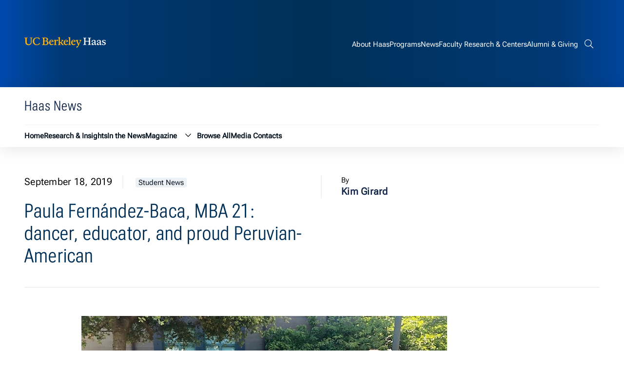

--- FILE ---
content_type: text/html; charset=UTF-8
request_url: https://newsroom.haas.berkeley.edu/paula-fernandez-baca-mba-21-dancer-educator-and-proud-peruvian-american/
body_size: 8709
content:
<!DOCTYPE html>
<html lang="en">
<head>
	<meta name="viewport" content="width=device-width, initial-scale=1">
	<title>Paula Fernández-Baca, MBA 21: dancer, educator, and proud Peruvian-American - Haas News | UC Berkeley Haas</title>
	<link rel="preconnect" href="https://fonts.googleapis.com">
	<link rel="preconnect" href="https://fonts.gstatic.com" crossorigin>
	<meta name="theme-color" media="(prefers-color-scheme: dark)" content="#120458">
	<link rel="icon" href="/favicon.ico" sizes="any">
	<link rel="icon" href="/icon.svg" type="image/svg+xml">
	<link rel="apple-touch-icon" href="/apple-touch-icon.png">
	<!-- Google Tag Manager -->
<script>(function(w,d,s,l,i){w[l]=w[l]||[];w[l].push({'gtm.start':
new Date().getTime(),event:'gtm.js'});var f=d.getElementsByTagName(s)[0],
j=d.createElement(s),dl=l!='dataLayer'?'&l='+l:'';j.async=true;j.src=
'https://www.googletagmanager.com/gtm.js?id='+i+dl;f.parentNode.insertBefore(j,f);
})(window,document,'script','dataLayer','GTM-53VC4QK');</script>
<!-- End Google Tag Manager -->
	<meta name='robots' content='index, follow, max-image-preview:large, max-snippet:-1, max-video-preview:-1' />
	<style>img:is([sizes="auto" i], [sizes^="auto," i]) { contain-intrinsic-size: 3000px 1500px }</style>
	
	<!-- This site is optimized with the Yoast SEO plugin v26.8 - https://yoast.com/product/yoast-seo-wordpress/ -->
	<link rel="canonical" href="https://newsroom.haas.berkeley.edu/paula-fernandez-baca-mba-21-dancer-educator-and-proud-peruvian-american/" />
	<meta property="og:locale" content="en_US" />
	<meta property="og:type" content="article" />
	<meta property="og:title" content="Paula Fernández-Baca, MBA 21: dancer, educator, and proud Peruvian-American - Haas News | UC Berkeley Haas" />
	<meta property="og:description" content="In honor of Latinx Heritage Month, we’re featuring interviews with members of our Latinx community. Paula Fernández-Baca, MBA 21, grew up in Houston, a self-proclaimed very proud Texan. Her parents immigrated from Peru to the U.S. during the 1980s. Like many first-generation kids, Fernández-Baca grew up straddling the cultures of two worlds. We talked to [&hellip;]" />
	<meta property="og:url" content="https://newsroom.haas.berkeley.edu/paula-fernandez-baca-mba-21-dancer-educator-and-proud-peruvian-american/" />
	<meta property="og:site_name" content="Haas News | UC Berkeley Haas" />
	<meta property="article:publisher" content="https://www.facebook.com/BerkeleyHaas/" />
	<meta property="article:published_time" content="2019-09-18T04:49:57+00:00" />
	<meta property="article:modified_time" content="2019-11-21T00:06:46+00:00" />
	<meta property="og:image" content="https://newsroom.haas.berkeley.edu/wp-content/uploads/2019/09/paula-haas-.jpg" />
	<meta property="og:image:width" content="750" />
	<meta property="og:image:height" content="501" />
	<meta property="og:image:type" content="image/jpeg" />
	<meta name="author" content="Kim Girard" />
	<meta name="twitter:card" content="summary_large_image" />
	<meta name="twitter:creator" content="@BerkeleyHaas" />
	<meta name="twitter:site" content="@BerkeleyHaas" />
	<meta name="twitter:label1" content="Written by" />
	<meta name="twitter:data1" content="Kim Girard" />
	<meta name="twitter:label2" content="Est. reading time" />
	<meta name="twitter:data2" content="4 minutes" />
	<script type="application/ld+json" class="yoast-schema-graph">{"@context":"https://schema.org","@graph":[{"@type":"Article","@id":"https://newsroom.haas.berkeley.edu/paula-fernandez-baca-mba-21-dancer-educator-and-proud-peruvian-american/#article","isPartOf":{"@id":"https://newsroom.haas.berkeley.edu/paula-fernandez-baca-mba-21-dancer-educator-and-proud-peruvian-american/"},"author":{"name":"Kim Girard","@id":"https://newsroom.haas.berkeley.edu/#/schema/person/b0681143248e5291b5c214ef71a27ca9"},"headline":"Paula Fernández-Baca, MBA 21: dancer, educator, and proud Peruvian-American","datePublished":"2019-09-18T04:49:57+00:00","dateModified":"2019-11-21T00:06:46+00:00","mainEntityOfPage":{"@id":"https://newsroom.haas.berkeley.edu/paula-fernandez-baca-mba-21-dancer-educator-and-proud-peruvian-american/"},"wordCount":886,"image":{"@id":"https://newsroom.haas.berkeley.edu/paula-fernandez-baca-mba-21-dancer-educator-and-proud-peruvian-american/#primaryimage"},"thumbnailUrl":"https://newsroom.haas.berkeley.edu/wp-content/uploads/2019/09/paula-haas-.jpg","keywords":["Latinx Heritage Month"],"articleSection":["Student News"],"inLanguage":"en-US"},{"@type":"WebPage","@id":"https://newsroom.haas.berkeley.edu/paula-fernandez-baca-mba-21-dancer-educator-and-proud-peruvian-american/","url":"https://newsroom.haas.berkeley.edu/paula-fernandez-baca-mba-21-dancer-educator-and-proud-peruvian-american/","name":"Paula Fernández-Baca, MBA 21: dancer, educator, and proud Peruvian-American - Haas News | UC Berkeley Haas","isPartOf":{"@id":"https://newsroom.haas.berkeley.edu/#website"},"primaryImageOfPage":{"@id":"https://newsroom.haas.berkeley.edu/paula-fernandez-baca-mba-21-dancer-educator-and-proud-peruvian-american/#primaryimage"},"image":{"@id":"https://newsroom.haas.berkeley.edu/paula-fernandez-baca-mba-21-dancer-educator-and-proud-peruvian-american/#primaryimage"},"thumbnailUrl":"https://newsroom.haas.berkeley.edu/wp-content/uploads/2019/09/paula-haas-.jpg","datePublished":"2019-09-18T04:49:57+00:00","dateModified":"2019-11-21T00:06:46+00:00","author":{"@id":"https://newsroom.haas.berkeley.edu/#/schema/person/b0681143248e5291b5c214ef71a27ca9"},"breadcrumb":{"@id":"https://newsroom.haas.berkeley.edu/paula-fernandez-baca-mba-21-dancer-educator-and-proud-peruvian-american/#breadcrumb"},"inLanguage":"en-US","potentialAction":[{"@type":"ReadAction","target":["https://newsroom.haas.berkeley.edu/paula-fernandez-baca-mba-21-dancer-educator-and-proud-peruvian-american/"]}]},{"@type":"ImageObject","inLanguage":"en-US","@id":"https://newsroom.haas.berkeley.edu/paula-fernandez-baca-mba-21-dancer-educator-and-proud-peruvian-american/#primaryimage","url":"https://newsroom.haas.berkeley.edu/wp-content/uploads/2019/09/paula-haas-.jpg","contentUrl":"https://newsroom.haas.berkeley.edu/wp-content/uploads/2019/09/paula-haas-.jpg","width":750,"height":501},{"@type":"BreadcrumbList","@id":"https://newsroom.haas.berkeley.edu/paula-fernandez-baca-mba-21-dancer-educator-and-proud-peruvian-american/#breadcrumb","itemListElement":[{"@type":"ListItem","position":1,"name":"Home","item":"https://newsroom.haas.berkeley.edu/"},{"@type":"ListItem","position":2,"name":"Paula Fernández-Baca, MBA 21: dancer, educator, and proud Peruvian-American"}]},{"@type":"WebSite","@id":"https://newsroom.haas.berkeley.edu/#website","url":"https://newsroom.haas.berkeley.edu/","name":"Haas News | UC Berkeley Haas","description":"News &amp; research insights from the Haas School of Business at UC Berkeley","potentialAction":[{"@type":"SearchAction","target":{"@type":"EntryPoint","urlTemplate":"https://newsroom.haas.berkeley.edu/?s={search_term_string}"},"query-input":{"@type":"PropertyValueSpecification","valueRequired":true,"valueName":"search_term_string"}}],"inLanguage":"en-US"},{"@type":"Person","@id":"https://newsroom.haas.berkeley.edu/#/schema/person/b0681143248e5291b5c214ef71a27ca9","name":"Kim Girard","url":"https://newsroom.haas.berkeley.edu/author/kim-girard-2/"}]}</script>
	<!-- / Yoast SEO plugin. -->


<link rel='stylesheet' id='theme-style-css' href='https://newsroom.haas.berkeley.edu/wp-content/themes/gallantry/dist/css/gallantry.min.css?ver=1762448641' type='text/css' media='all' />
<link rel='stylesheet' id='google-fonts-css' href='https://fonts.googleapis.com/css2?family=Lora%3Aital%2Cwght%400%2C400%3B0%2C500%3B0%2C600%3B0%2C700%3B1%2C400%3B1%2C500%3B1%2C600%3B1%2C700&#038;display=swap&#038;ver=6.8.3' type='text/css' media='all' />
<script type="text/javascript" src="https://newsroom.haas.berkeley.edu/wp-includes/js/jquery/jquery.min.js?ver=3.7.1" id="jquery-core-js"></script>
<script type="text/javascript" src="https://newsroom.haas.berkeley.edu/wp-includes/js/jquery/jquery-migrate.min.js?ver=3.4.1" id="jquery-migrate-js"></script>
<link rel="https://api.w.org/" href="https://newsroom.haas.berkeley.edu/wp-json/" /><link rel="alternate" title="JSON" type="application/json" href="https://newsroom.haas.berkeley.edu/wp-json/wp/v2/posts/9714" /><link rel="EditURI" type="application/rsd+xml" title="RSD" href="https://newsroom.haas.berkeley.edu/xmlrpc.php?rsd" />
<link rel='shortlink' href='https://newsroom.haas.berkeley.edu/?p=9714' />
<link rel="alternate" title="oEmbed (JSON)" type="application/json+oembed" href="https://newsroom.haas.berkeley.edu/wp-json/oembed/1.0/embed?url=https%3A%2F%2Fnewsroom.haas.berkeley.edu%2Fpaula-fernandez-baca-mba-21-dancer-educator-and-proud-peruvian-american%2F" />
<link rel="alternate" title="oEmbed (XML)" type="text/xml+oembed" href="https://newsroom.haas.berkeley.edu/wp-json/oembed/1.0/embed?url=https%3A%2F%2Fnewsroom.haas.berkeley.edu%2Fpaula-fernandez-baca-mba-21-dancer-educator-and-proud-peruvian-american%2F&#038;format=xml" />
<!-- Stream WordPress user activity plugin v4.1.1 -->
<link rel="icon" href="https://newsroom.haas.berkeley.edu/wp-content/uploads/2018/05/cropped-blue-gold-32x32.png" sizes="32x32" />
<link rel="icon" href="https://newsroom.haas.berkeley.edu/wp-content/uploads/2018/05/cropped-blue-gold-192x192.png" sizes="192x192" />
<link rel="apple-touch-icon" href="https://newsroom.haas.berkeley.edu/wp-content/uploads/2018/05/cropped-blue-gold-180x180.png" />
<meta name="msapplication-TileImage" content="https://newsroom.haas.berkeley.edu/wp-content/uploads/2018/05/cropped-blue-gold-270x270.png" />

</head>
<body class="wp-singular post-template-default single single-post postid-9714 single-format-standard wp-theme-gallantry metaslider-plugin">
  
  <script type="text/javascript">
    let spriteTime = '2025-11-06T17:04:01+00:00';
  </script>
  <div id="sprites" class="spritemap" style="display:none">
  </div>

  <header class="site-header">
  	<a href="#site-main" class="sr-only sr-only-focusable button">Skip to content</a>
  			<div class="site-header__skyline">
			<div class="container">
				<div class="wrapper">
					<div class="site-header__skyline__left">
						<div class="site-header__skyline__left--logo">
							<a href="https://haas.berkeley.edu/">
								<svg class="icon-site-logo">
  <use xlink:href="#icon-site-logo"></use>
</svg>

								<span class="screen-reader-text">Berkeley Haas</span>
							</a>
						</div>
					</div>
					<div class="site-header__skyline__right">
						<nav class="site-header__skyline__right--menu" aria-label="Global">
																	<ul class="menu">
					<li class="menu__item  menu-item menu-item-type-custom menu-item-object-custom menu-item-34575">
				<a href="https://haas.berkeley.edu/about/">
					<span>About Haas</span>
				</a>
							</li>
					<li class="menu__item  menu-item menu-item-type-custom menu-item-object-custom menu-item-34576">
				<a href="https://haas.berkeley.edu/programs/">
					<span>Programs</span>
				</a>
							</li>
					<li class="menu__item  menu-item menu-item-type-custom menu-item-object-custom menu-item-home menu-item-34577">
				<a href="http://newsroom.haas.berkeley.edu/">
					<span>News</span>
				</a>
							</li>
					<li class="menu__item  menu-item menu-item-type-custom menu-item-object-custom menu-item-34578">
				<a href="https://haas.berkeley.edu/faculty-research/">
					<span>Faculty Research & Centers</span>
				</a>
							</li>
					<li class="menu__item  menu-item menu-item-type-custom menu-item-object-custom menu-item-34579">
				<a href="https://haas.berkeley.edu/alumni/">
					<span>Alumni & Giving</span>
				</a>
							</li>
			</ul>
	
													</nav>
						<div class="site-header__skyline__right--search">
							<button class="button--not search--toggler" aria-expanded="false">
								<svg class="icon-search">
  <use xlink:href="#icon-search"></use>
</svg>

								<svg class="icon-menu-close">
  <use xlink:href="#icon-menu-close"></use>
</svg>

								<span class="screen-reader-text">Search bar</span>
							</button>
							<div class="header-search">
								<form role="search" method="get" class="search-form" action="https://newsroom.haas.berkeley.edu/">
	<label>
	  <span class="screen-reader-text">Search for:</span>
		<input type="search" class="search-field" placeholder="Search Newsroom..." value="" name="s" title="Search for:" />
	</label>

	<fieldset class="search-site-group" role="group" aria-label="Search Options">
		<input id="search-site-only-1" type="checkbox" checked class="screen-reader-content no-focus search-site-option" name="site" value="1">
		<label for="search-site-only-1">Only search this site</label>
	</fieldset>

	<button type="submit" class="search-submit">
		<span class="screen-reader-text">Submit Search</span>
		<svg class="icon-search">
  <use xlink:href="#icon-search"></use>
</svg>

	</button>
</form>

							</div>
						</div>
						<div class="site-header__skyline__right--hamburger">
							<button class="button--not menu--toggler" aria-expanded="false" aria-label="Menu">
								<svg class="icon-hamburger">
  <use xlink:href="#icon-hamburger"></use>
</svg>

								<svg class="icon-menu-close">
  <use xlink:href="#icon-menu-close"></use>
</svg>

							</button>
						</div>
					</div>
				</div>
			</div>
		</div>
		<div class="site-header__main">
			<div class="container">
				<div class="wrapper">
					<div class="fullwidth">
						<div class="site-header__main__top">
							<div class="site-header__main__top--text">
																											<p class="title--4 color--dark-blue font--condensed">Haas News</p>
																								</div>
							<div class="site-header__main__top--button">
															</div>
						</div>
						<nav class="site-header__main__bottom" aria-label="Haas News">
							<div class="site-header__main__bottom--menu header-menu">
																				<ul class="menu">
					<li class="menu__item  menu-item menu-item-type-post_type menu-item-object-page menu-item-home menu-item-11350">
				<a href="https://newsroom.haas.berkeley.edu/">
					<span>Home</span>
				</a>
							</li>
					<li class="menu__item  menu-item menu-item-type-post_type menu-item-object-page menu-item-11349">
				<a href="https://newsroom.haas.berkeley.edu/research/">
					<span>Research & Insights</span>
				</a>
							</li>
					<li class="menu__item  menu-item menu-item-type-post_type menu-item-object-page menu-item-18727">
				<a href="https://newsroom.haas.berkeley.edu/in-the-news/">
					<span>In the News</span>
				</a>
							</li>
					<li class="menu__item  menu-item menu-item-type-custom menu-item-object-custom menu-item-21291 menu-item-has-children">
				<a href="https://newsroom.haas.berkeley.edu/issue/current">
					<span>Magazine</span>
				</a>
									<button class="button--not dropdown--toggler" aria-expanded="false">
						<svg class="icon-chevron-down">
  <use xlink:href="#icon-chevron-down"></use>
</svg>

						<span class="sr-only">Magazine submenu</span>
					</button>
					<ul class="menu__items__item__child">
													<li class="menu__items__item__child__item  menu-item menu-item-type-post_type menu-item-object-page menu-item-11658">
								<a href="https://newsroom.haas.berkeley.edu/past-issues/">
									<span>Past Issues</span>
								</a>
							</li>
													<li class="menu__items__item__child__item  menu-item menu-item-type-post_type menu-item-object-page menu-item-11365">
								<a href="https://newsroom.haas.berkeley.edu/alumni-notes/">
									<span>Submit an Alumni Note</span>
								</a>
							</li>
											</ul>
							</li>
					<li class="menu__item  menu-item menu-item-type-post_type menu-item-object-page menu-item-11348">
				<a href="https://newsroom.haas.berkeley.edu/browse-all/">
					<span>Browse All</span>
				</a>
							</li>
					<li class="menu__item  menu-item menu-item-type-post_type menu-item-object-page menu-item-11362">
				<a href="https://newsroom.haas.berkeley.edu/media-contacts/">
					<span>Media Contacts</span>
				</a>
							</li>
			</ul>
	
															</div>
							<div class="site-header__main__bottom--menu header-mobilemenu">
																													<ul class="menu">
					<li class="menu__item  menu-item menu-item-type-post_type menu-item-object-page menu-item-home menu-item-11350">
				<a href="https://newsroom.haas.berkeley.edu/">
					<span>Home</span>
				</a>
							</li>
					<li class="menu__item  menu-item menu-item-type-post_type menu-item-object-page menu-item-11349">
				<a href="https://newsroom.haas.berkeley.edu/research/">
					<span>Research & Insights</span>
				</a>
							</li>
					<li class="menu__item  menu-item menu-item-type-post_type menu-item-object-page menu-item-18727">
				<a href="https://newsroom.haas.berkeley.edu/in-the-news/">
					<span>In the News</span>
				</a>
							</li>
					<li class="menu__item  menu-item menu-item-type-custom menu-item-object-custom menu-item-21291 menu-item-has-children">
				<a href="https://newsroom.haas.berkeley.edu/issue/current">
					<span>Magazine</span>
				</a>
									<button class="button--not dropdown--toggler" aria-expanded="false">
						<svg class="icon-chevron-down">
  <use xlink:href="#icon-chevron-down"></use>
</svg>

						<span class="sr-only">Magazine submenu</span>
					</button>
					<ul class="menu__items__item__child">
													<li class="menu__items__item__child__item  menu-item menu-item-type-post_type menu-item-object-page menu-item-11658">
								<a href="https://newsroom.haas.berkeley.edu/past-issues/">
									<span>Past Issues</span>
								</a>
							</li>
													<li class="menu__items__item__child__item  menu-item menu-item-type-post_type menu-item-object-page menu-item-11365">
								<a href="https://newsroom.haas.berkeley.edu/alumni-notes/">
									<span>Submit an Alumni Note</span>
								</a>
							</li>
											</ul>
							</li>
					<li class="menu__item  menu-item menu-item-type-post_type menu-item-object-page menu-item-11348">
				<a href="https://newsroom.haas.berkeley.edu/browse-all/">
					<span>Browse All</span>
				</a>
							</li>
					<li class="menu__item  menu-item menu-item-type-post_type menu-item-object-page menu-item-11362">
				<a href="https://newsroom.haas.berkeley.edu/media-contacts/">
					<span>Media Contacts</span>
				</a>
							</li>
			</ul>
	
																																			<ul class="menu">
					<li class="menu__item  menu-item menu-item-type-custom menu-item-object-custom menu-item-34575">
				<a href="https://haas.berkeley.edu/about/">
					<span>About Haas</span>
				</a>
							</li>
					<li class="menu__item  menu-item menu-item-type-custom menu-item-object-custom menu-item-34576">
				<a href="https://haas.berkeley.edu/programs/">
					<span>Programs</span>
				</a>
							</li>
					<li class="menu__item  menu-item menu-item-type-custom menu-item-object-custom menu-item-home menu-item-34577">
				<a href="http://newsroom.haas.berkeley.edu/">
					<span>News</span>
				</a>
							</li>
					<li class="menu__item  menu-item menu-item-type-custom menu-item-object-custom menu-item-34578">
				<a href="https://haas.berkeley.edu/faculty-research/">
					<span>Faculty Research & Centers</span>
				</a>
							</li>
					<li class="menu__item  menu-item menu-item-type-custom menu-item-object-custom menu-item-34579">
				<a href="https://haas.berkeley.edu/alumni/">
					<span>Alumni & Giving</span>
				</a>
							</li>
			</ul>
	
															</div>
						</nav>
					</div>
				</div>
			</div>
		</div>
  </header>
  <main id="site-main">
	<div class="container">
	<div class="single-header wrapper">
		<div class="single-header__text">
			<div class="single-header__text--meta">
				<p class="date">September 18, 2019</p>
	            	                <a href="https://newsroom.haas.berkeley.edu/category/student-news/" class="post-category" aria-label="Student News category archive">Student News</a>
	            			</div>
			<div class="single-header__text--title">
				<h1>Paula Fernández-Baca, MBA 21: dancer, educator, and proud Peruvian-American</h1>
							</div>
		</div>
		<div class="single-header__authors">
				
	
				<div class="single-author">
			<p class="font--small">By</p>
			<p class="color--dark-blue">
								<strong>Kim Girard</strong>
							</p>
		</div>
						</div>
	</div>
</div>
<div class="container">
	<div class="wrapper">
		<div class="fullwidth">
									<div class="content">
								<figure id="attachment_9717" aria-describedby="caption-attachment-9717" style="width: 750px" class="wp-caption aligncenter"><img fetchpriority="high" decoding="async" class="wp-image-9717 size-full" src="https://newsroom.haas.berkeley.edu/wp-content/uploads/2019/09/paula-haas-.jpg" alt="Paula with Berkeley Haas sign" width="750" height="501" srcset="https://newsroom.haas.berkeley.edu/wp-content/uploads/2019/09/paula-haas-.jpg 750w, https://newsroom.haas.berkeley.edu/wp-content/uploads/2019/09/paula-haas--200x134.jpg 200w, https://newsroom.haas.berkeley.edu/wp-content/uploads/2019/09/paula-haas--300x200.jpg 300w, https://newsroom.haas.berkeley.edu/wp-content/uploads/2019/09/paula-haas--521x348.jpg 521w, https://newsroom.haas.berkeley.edu/wp-content/uploads/2019/09/paula-haas--599x400.jpg 599w" sizes="(max-width: 750px) 100vw, 750px" /><figcaption id="caption-attachment-9717" class="wp-caption-text"><em>Paula poses with the Haas sign shortly after arriving in Berkeley.</em></figcaption></figure>
<p><em>In honor of Latinx Heritage Month, we’re featuring <a href="https://newsroom.haas.berkeley.edu/category/latinx-heritage-month/">interviews with members of our Latinx community.</a></em></p>
<p>Paula Fernández-Baca, MBA 21, grew up in Houston, a self-proclaimed very proud Texan. Her parents immigrated from Peru to the U.S. during the 1980s. Like many first-generation kids, Fernández-Baca grew up straddling the cultures of two worlds. We talked to Fernández-Baca about her family background &amp; love of dance, her passion for empowering underrepresented minority students through education, and her new life at Haas.</p>
<p><b>Tell us a bit about your family background.</b></p>
<p>Nearly all of my family is still in Peru, with the exception of my parents and two brothers. As a child we’d go to Peru to visit over the summer, and I was basically “the American cousin.” My family there would call me gringa and make fun of my Spanish, so while of course everyone loved each other, I didn’t always feel like I could fully “fit in.&#8221; In Houston on the other hand, the Hispanic community was (and still is) very centered around Mexican culture. I guess growing up, people weren’t as culturally aware back then, because often people would get so confused when I’d tell them I was Hispanic but not Mexican. It was weird.</p>
<figure id="attachment_9719" aria-describedby="caption-attachment-9719" style="width: 400px" class="wp-caption alignleft"><img decoding="async" class="wp-image-9719 size-full" src="https://newsroom.haas.berkeley.edu/wp-content/uploads/2019/09/paula-dance-2.jpg" alt="Five year old Paula (right) posing in costume with a fellow Mi Peru dancer before performing at a cultural festival in Texas." width="400" height="615" srcset="https://newsroom.haas.berkeley.edu/wp-content/uploads/2019/09/paula-dance-2.jpg 400w, https://newsroom.haas.berkeley.edu/wp-content/uploads/2019/09/paula-dance-2-130x200.jpg 130w, https://newsroom.haas.berkeley.edu/wp-content/uploads/2019/09/paula-dance-2-195x300.jpg 195w, https://newsroom.haas.berkeley.edu/wp-content/uploads/2019/09/paula-dance-2-226x348.jpg 226w, https://newsroom.haas.berkeley.edu/wp-content/uploads/2019/09/paula-dance-2-260x400.jpg 260w" sizes="(max-width: 400px) 100vw, 400px" /><figcaption id="caption-attachment-9719" class="wp-caption-text"><em>Five-year-old Paula (right) in costume with a fellow Mi Peru dancer before performing at a cultural festival in Texas.</em></figcaption></figure>
<p>That being said, my family did find Peruvian community in Texas. My parents were involved in  the Peruvian Association of Houston, and through that they helped start a dance group called Grupo Folklorico Mi Perú. The community built from that group kind of became my extended family in the U.S. A lot of the kids who I danced with I’m still in touch with. They were kind of like my cousins growing up, because my real cousins were a plane ride away.</p>
<p><b>Did you love to dance as a kid?</b></p>
<p>I love Latin dancing and have a lot of childhood memories of dancing. We’d host dance practices at people’s houses that would eventually morph into big parties of salsa, Colombian cumbia, and whatever was popular in the Latin community at the time. In general I gravitate to the performing arts because of my personality, so as I’ve gotten older, I’ve taken formal salsa classes and learned how to do other styles, like bachata for example.</p>
<p><b>How did your career in education align with your heritage?</b></p>
<p>Going through Teach for America and teaching at KIPP (a charter school network) was important to me because I wanted to serve the community I grew up in. After going to high school and college on the east coast, I came back to Houston and taught 5th and 6th-grade Spanish, both a “non-native” Spanish I class, and a “native-level” class for kids that came from Hispanic backgrounds but had limited Spanish literacy skills. In my native-level class, I spent a lot of time trying to empower my Hispanic students  to think about themselves as the future leaders of the U.S., and that they should take pride in both their culture and in learning Spanish. Even though I haven’t been a teacher for a while now, I hope I can use my career to continue to empower people who come from similar backgrounds as me to see their culture as an important part of their leadership—and not something they should accommodate for others.</p>
<figure id="attachment_9720" aria-describedby="caption-attachment-9720" style="width: 750px" class="wp-caption aligncenter"><img decoding="async" class="wp-image-9720 size-full" src="https://newsroom.haas.berkeley.edu/wp-content/uploads/2019/09/with-students.jpg" alt="Paula (in the pink sweater!) with a group of her 5th grade students in 2014 at KIPP 3D Academy in Houston, Texas." width="750" height="499" srcset="https://newsroom.haas.berkeley.edu/wp-content/uploads/2019/09/with-students.jpg 750w, https://newsroom.haas.berkeley.edu/wp-content/uploads/2019/09/with-students-200x133.jpg 200w, https://newsroom.haas.berkeley.edu/wp-content/uploads/2019/09/with-students-300x200.jpg 300w, https://newsroom.haas.berkeley.edu/wp-content/uploads/2019/09/with-students-523x348.jpg 523w, https://newsroom.haas.berkeley.edu/wp-content/uploads/2019/09/with-students-601x400.jpg 601w" sizes="(max-width: 750px) 100vw, 750px" /><figcaption id="caption-attachment-9720" class="wp-caption-text"><em>Paula (in pink sweater) with a group of her fifth grade students in 2014 at KIPP 3D Academy in Houston, Texas.</em></figcaption></figure>
<p><b>Have you found a welcoming community at Haas?</b></p>
<figure id="attachment_9722" aria-describedby="caption-attachment-9722" style="width: 480px" class="wp-caption alignright"><img loading="lazy" decoding="async" class="wp-image-9722 size-full" src="https://newsroom.haas.berkeley.edu/wp-content/uploads/2019/09/paula-with-parents-1.jpg" alt="Paula with her parents at commencement." width="480" height="394" srcset="https://newsroom.haas.berkeley.edu/wp-content/uploads/2019/09/paula-with-parents-1.jpg 480w, https://newsroom.haas.berkeley.edu/wp-content/uploads/2019/09/paula-with-parents-1-200x164.jpg 200w, https://newsroom.haas.berkeley.edu/wp-content/uploads/2019/09/paula-with-parents-1-300x246.jpg 300w, https://newsroom.haas.berkeley.edu/wp-content/uploads/2019/09/paula-with-parents-1-424x348.jpg 424w" sizes="auto, (max-width: 480px) 100vw, 480px" /><figcaption id="caption-attachment-9722" class="wp-caption-text"><em>Paula with her parents at undergraduate commencement</em></figcaption></figure>
<p>I knew business school was going to be a very different experience, and during the application process I was really worried about whether I’d find people who’d share my values. I went to high school at a private boarding school in Connecticut, and then to Johns Hopkins for college, so I’d been a part of predominantly white institutions for higher education before.</p>
<p>I got a great education in college, but have had to go on my own journey to try to figure out how to express my heritage and identity in a such a way that people around me see it as valuable, rather than “oh, that’s a cute quirk you have.” Because of that, I was trying to find a business school community where I’d feel valued and accepted. What Haas has done over the last year (in terms of diversity, equity and inclusion) was a selling point for me, even though truth-be-told I was cautiously optimistic about it. I’ve heard a lot of grand overtures from different institutions about these type of issues in the past, and it’s often not implemented well. So far, I’ve been generally pleasantly surprised. I have also found a Latin community both with people in The Consortium and among international Latin American students. Everyone here has been so, so kind.</p>
<p>&nbsp;</p>

				
						<div class="categories">
					<div class="categories__grid cats">
				<div class="categories__grid--label">
					<p class="font--small"><strong>Posted in:</strong></p>
				</div>
				<div class="categories__grid--tags">
											<a href="https://newsroom.haas.berkeley.edu/category/student-news/" class="post-tag font--small bg--ultra-light-grey" aria-label="Student News category archive">Student News</a>
									</div>
			</div>
									<div class="categories__grid tags">
				<div class="categories__grid--label">
					<p class="font--small"><strong>Tagged:</strong></p>
				</div>
				<div class="categories__grid--tags">
											<a href="https://newsroom.haas.berkeley.edu/tag/latinx-heritage-month/" class="post-tag font--small bg--ultra-light-grey" aria-label="Latinx Heritage Month tag archive">Latinx Heritage Month</a>
									</div>
			</div>
			</div>
				</div>
			
  <div class="related">
          <div class="block-title">
        <h2>Related Articles</h2>
      </div>
              <div class="inline-wrapper">
                                              <article class="post layout--default school-news">
        <div class="post-link">
            <div class="image-wrapper">
                                    <a href="https://newsroom.haas.berkeley.edu/how-to-lead-in-volatile-times-key-insights-from-8th-annual-berkeley-culture-connect-conference/" target="" tabindex="-1">
                        	<img  width="1100" height="880" src="https://newsroom.haas.berkeley.edu/wp-content/uploads/2026/01/DH631985-1100x880.jpg" class="post-thumbnail" alt="A young man in a suit and white dress shirt stretches his arm out in front of a screen that reads &quot;2026 Berkeley Culture Connect Conference - The Album&quot;" decoding="async" loading="lazy" srcset="https://newsroom.haas.berkeley.edu/wp-content/uploads/2026/01/DH631985-1100x880.jpg 1100w, https://newsroom.haas.berkeley.edu/wp-content/uploads/2026/01/DH631985-300x240.jpg 300w, https://newsroom.haas.berkeley.edu/wp-content/uploads/2026/01/DH631985-200x160.jpg 200w, https://newsroom.haas.berkeley.edu/wp-content/uploads/2026/01/DH631985-768x614.jpg 768w, https://newsroom.haas.berkeley.edu/wp-content/uploads/2026/01/DH631985-1536x1229.jpg 1536w, https://newsroom.haas.berkeley.edu/wp-content/uploads/2026/01/DH631985-2048x1638.jpg 2048w" sizes="auto, (max-width: 1100px) 100vw, 1100px" />

                                            </a>
                            </div>
            <div class="post-content">
                                    <div><a href="https://newsroom.haas.berkeley.edu/category/school-news/" class="post-category" aria-label="School News category archive">School News</a></div>
                                <a href="https://newsroom.haas.berkeley.edu/how-to-lead-in-volatile-times-key-insights-from-8th-annual-berkeley-culture-connect-conference/" target="">            
                    <p class="post-title title--3">How to lead in volatile times: Key insights from 8th annual Berkeley Culture Connect Conference</p>
                </a>
                                                                                                                                    </div>
        </div>
    </article>

                                              <article class="post layout--default faculty-news">
        <div class="post-link">
            <div class="image-wrapper">
                                    <a href="https://newsroom.haas.berkeley.edu/haas-welcomes-finance-professor-rohan-kekre/" target="" tabindex="-1">
                        	<img  width="1100" height="826" src="https://newsroom.haas.berkeley.edu/wp-content/uploads/2026/01/Professor-Rohan-Kekre-1100x826.jpg" class="post-thumbnail" alt="" decoding="async" loading="lazy" srcset="https://newsroom.haas.berkeley.edu/wp-content/uploads/2026/01/Professor-Rohan-Kekre-1100x826.jpg 1100w, https://newsroom.haas.berkeley.edu/wp-content/uploads/2026/01/Professor-Rohan-Kekre-300x225.jpg 300w, https://newsroom.haas.berkeley.edu/wp-content/uploads/2026/01/Professor-Rohan-Kekre-200x150.jpg 200w, https://newsroom.haas.berkeley.edu/wp-content/uploads/2026/01/Professor-Rohan-Kekre-768x576.jpg 768w, https://newsroom.haas.berkeley.edu/wp-content/uploads/2026/01/Professor-Rohan-Kekre-1536x1153.jpg 1536w, https://newsroom.haas.berkeley.edu/wp-content/uploads/2026/01/Professor-Rohan-Kekre-2048x1537.jpg 2048w" sizes="auto, (max-width: 1100px) 100vw, 1100px" />

                                            </a>
                            </div>
            <div class="post-content">
                                    <div><a href="https://newsroom.haas.berkeley.edu/category/faculty-news/" class="post-category" aria-label="Faculty News category archive">Faculty News</a></div>
                                <a href="https://newsroom.haas.berkeley.edu/haas-welcomes-finance-professor-rohan-kekre/" target="">            
                    <p class="post-title title--3">Haas welcomes finance professor Rohan Kekre</p>
                </a>
                                                                                                                                    </div>
        </div>
    </article>

                                              <article class="post layout--default student-news">
        <div class="post-link">
            <div class="image-wrapper">
                                    <a href="https://newsroom.haas.berkeley.edu/haas-voices-ife-ojo-mba-27-on-leading-through-complexity-across-global-systems/" target="" tabindex="-1">
                        	<img  width="1072" height="722" src="https://newsroom.haas.berkeley.edu/wp-content/uploads/2026/01/Ife-in-Berkeley-2.jpeg" class="post-thumbnail" alt="woman in a red dress standing in front of a sign" decoding="async" loading="lazy" srcset="https://newsroom.haas.berkeley.edu/wp-content/uploads/2026/01/Ife-in-Berkeley-2.jpeg 1072w, https://newsroom.haas.berkeley.edu/wp-content/uploads/2026/01/Ife-in-Berkeley-2-300x202.jpeg 300w, https://newsroom.haas.berkeley.edu/wp-content/uploads/2026/01/Ife-in-Berkeley-2-200x135.jpeg 200w, https://newsroom.haas.berkeley.edu/wp-content/uploads/2026/01/Ife-in-Berkeley-2-768x517.jpeg 768w" sizes="auto, (max-width: 1072px) 100vw, 1072px" />

                                            </a>
                            </div>
            <div class="post-content">
                                    <div><a href="https://newsroom.haas.berkeley.edu/category/student-news/" class="post-category" aria-label="Student News category archive">Student News</a></div>
                                <a href="https://newsroom.haas.berkeley.edu/haas-voices-ife-ojo-mba-27-on-leading-through-complexity-across-global-systems/" target="">            
                    <p class="post-title title--3">Haas Voices: Ife Ojo, MBA 27, on leading through complexity across global systems</p>
                </a>
                                                                                                                                    </div>
        </div>
    </article>

                                              <article class="post layout--default faculty-news">
        <div class="post-link">
            <div class="image-wrapper">
                                    <a href="https://newsroom.haas.berkeley.edu/too-dirty-too-late-why-the-economics-of-venezuelas-oil-dont-pencil-out/" target="" tabindex="-1">
                        	<img  width="1100" height="733" src="https://newsroom.haas.berkeley.edu/wp-content/uploads/2026/01/25357572511902-1100x733.jpg" class="post-thumbnail" alt="" decoding="async" loading="lazy" srcset="https://newsroom.haas.berkeley.edu/wp-content/uploads/2026/01/25357572511902-1100x733.jpg 1100w, https://newsroom.haas.berkeley.edu/wp-content/uploads/2026/01/25357572511902-300x200.jpg 300w, https://newsroom.haas.berkeley.edu/wp-content/uploads/2026/01/25357572511902-200x133.jpg 200w, https://newsroom.haas.berkeley.edu/wp-content/uploads/2026/01/25357572511902-768x512.jpg 768w, https://newsroom.haas.berkeley.edu/wp-content/uploads/2026/01/25357572511902-1536x1024.jpg 1536w, https://newsroom.haas.berkeley.edu/wp-content/uploads/2026/01/25357572511902-2048x1365.jpg 2048w" sizes="auto, (max-width: 1100px) 100vw, 1100px" />

                                            </a>
                            </div>
            <div class="post-content">
                                    <div><a href="https://newsroom.haas.berkeley.edu/category/faculty-news/" class="post-category" aria-label="Faculty News category archive">Faculty News</a></div>
                                <a href="https://newsroom.haas.berkeley.edu/too-dirty-too-late-why-the-economics-of-venezuelas-oil-dont-pencil-out/" target="">            
                    <p class="post-title title--3">Too dirty, too late? Why the economics of Venezuela’s oil don’t pencil out</p>
                </a>
                                                                                                                                    </div>
        </div>
    </article>

              </div>
      </div>
		</div>
	</div>
</div>						<div class="newsletter-footer disabled"></div>
			</main>
		<footer class="site-footer">
			<div class="container">
				<div class="wrapper">
					<div class="column column--1">
						<div class="column--logo">
							<a href="https://haas.berkeley.edu/">
								<svg class="icon-site-logo">
  <use xlink:href="#icon-site-logo"></use>
</svg>

								<span class="screen-reader-text">Berkeley Haas</span>
							</a>
						</div>
						<div class="column--sitename">
							<p>Haas School of Business<br>University of California, Berkeley</p>
						</div>
					</div>
					<div class="column column--2">
						<div class="column--menu1">
								
						</div>
						<div class="column--menu2">
								
						</div>
					</div>
					<div class="column column--3">
													<div class="footer-button">
									<a href="https://haas.berkeley.edu/giving/" class="button button--blue button--rounded button--noshadow button--outline-gold" target="">Give to Haas</a>

							</div>
											</div>
					<div class="column column--4">
						<div class="socials">
															<a href="http://www.facebook.com/BerkeleyHaas" target="_blank" title="Haas School of Business on Facebook">
									<svg class="icon-facebook">
  <use xlink:href="#icon-facebook"></use>
</svg>

								</a>
																						<a href="http://twitter.com/BerkeleyHaas" target="_blank" title="Haas School of Business on X (Twitter)">
									<svg class="icon-twitter">
  <use xlink:href="#icon-twitter"></use>
</svg>

								</a>
																						<a href="https://www.linkedin.com/school/berkeley-haas/" target="_blank" title="Haas School of Business on LinkedIn">
									<svg class="icon-linkedin">
  <use xlink:href="#icon-linkedin"></use>
</svg>

								</a>
																						<a href="https://www.youtube.com/BerkeleyHaas" target="_blank" title="Haas School of Business on YouTube">
									<svg class="icon-youtube">
  <use xlink:href="#icon-youtube"></use>
</svg>

								</a>
																						<a href="https://www.instagram.com/BerkeleyHaas/" target="_blank" title="Haas School of Business on Instagram">
									<svg class="icon-instagram">
  <use xlink:href="#icon-instagram"></use>
</svg>

								</a>
													</div>
					</div>
				</div>
				<div class="wrapper">
					<div class="column column--5">
						<div class="column--copyright">
							<p>Copyright ©2026 UC Regents  |  <a href="http://www.berkeley.edu/">UC Berkeley </a> |  <a href="https://haas.berkeley.edu/technology-solutions/about/privacy-policy/">Privacy Policy </a> |  <a href="https://dap.berkeley.edu/get-help/report-web-accessibility-issue">Accessibility </a> |  <a href="https://ophd.berkeley.edu/policies-and-procedures/nondiscrimination-policy-statement">Nondiscrimination</a></p>

						</div>
						<div class="column--backtotop">
							<button class="backtotop button--not">
								<span class="font--small">Back to Top</span>
								<svg class="icon-arrow-up">
  <use xlink:href="#icon-arrow-up"></use>
</svg>

							</button>
						</div>
					</div>
				</div>
			</div>
		</footer>
			
	</main>


	<script type="speculationrules">
{"prefetch":[{"source":"document","where":{"and":[{"href_matches":"\/*"},{"not":{"href_matches":["\/wp-*.php","\/wp-admin\/*","\/wp-content\/uploads\/*","\/wp-content\/*","\/wp-content\/plugins\/*","\/wp-content\/themes\/gallantry\/*","\/*\\?(.+)"]}},{"not":{"selector_matches":"a[rel~=\"nofollow\"]"}},{"not":{"selector_matches":".no-prefetch, .no-prefetch a"}}]},"eagerness":"conservative"}]}
</script>
<script type="text/javascript" id="theme-script-js-extra">
/* <![CDATA[ */
var ajaxObject = {"ajaxURL":"https:\/\/newsroom.haas.berkeley.edu\/wp-admin\/admin-ajax.php","siteDomain":"newsroom.haas.berkeley.edu","siteURL":"https:\/\/newsroom.haas.berkeley.edu"};
/* ]]> */
</script>
<script type="text/javascript" src="https://newsroom.haas.berkeley.edu/wp-content/themes/gallantry/dist/js/gallantry.min.js?ver=1762448641" id="theme-script-js"></script>
<script type="text/javascript" src="https://newsroom.haas.berkeley.edu/wp-content/themes/gallantry/dist/js/single.min.js?ver=1762448642" id="single-script-js"></script>

	</body>
</html>
